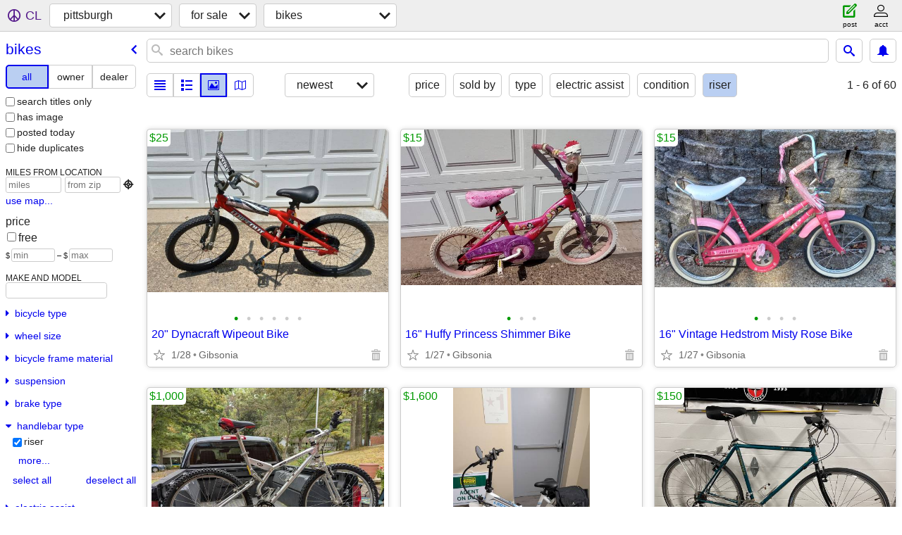

--- FILE ---
content_type: text/html; charset=utf-8
request_url: https://pittsburgh.craigslist.org/search/bia?bicycle_handlebar_type=8
body_size: 4371
content:
<!DOCTYPE html>
<html>
<head>
    
	<meta charset="UTF-8">
	<meta http-equiv="X-UA-Compatible" content="IE=Edge">
	<meta name="viewport" content="width=device-width,initial-scale=1">
	<meta property="og:site_name" content="craigslist">
	<meta name="twitter:card" content="preview">
	<meta property="og:title" content="pittsburgh bicycles for sale - craigslist">
	<meta name="description" content="pittsburgh bicycles for sale - craigslist">
	<meta property="og:description" content="pittsburgh bicycles for sale - craigslist">
	<meta property="og:url" content="https://pittsburgh.craigslist.org/search/bia">
	<title>pittsburgh bicycles for sale - craigslist</title>
	<link rel="canonical" href="https://pittsburgh.craigslist.org/search/bia">
	<link rel="alternate" href="https://pittsburgh.craigslist.org/search/bia" hreflang="x-default">



    <link rel="icon" href="/favicon.ico" id="favicon" />

<script type="application/ld+json" id="ld_searchpage_data" >
    {"description":"Bicycles For Sale in Pittsburgh, PA","@type":"SearchResultsPage","@context":"https://schema.org","breadcrumb":{"itemListElement":[{"position":1,"@type":"ListItem","item":"https://pittsburgh.craigslist.org","name":"pittsburgh.craigslist.org"},{"name":"for sale","item":"https://pittsburgh.craigslist.org/search/sss","@type":"ListItem","position":2},{"name":"bikes","item":"https://pittsburgh.craigslist.org/search/bia","@type":"ListItem","position":3}],"@context":"https://schema.org","@type":"BreadcrumbList"}}
</script>


<script type="application/ld+json" id="ld_searchpage_results" >
    {"itemListElement":[{"position":"0","@type":"ListItem","item":{"name":"20\" Dynacraft Wipeout Bike","offers":{"priceCurrency":"USD","availableAtOrFrom":{"address":{"addressLocality":"Gibsonia","@type":"PostalAddress","streetAddress":"","postalCode":"","addressCountry":"","addressRegion":"PA"},"geo":{"longitude":-79.9442975204011,"@type":"GeoCoordinates","latitude":40.6252000389987},"@type":"Place"},"price":"25.00","@type":"Offer"},"image":["https://images.craigslist.org/00S0S_kOLOEqCxAio_0CI0qa_600x450.jpg","https://images.craigslist.org/00F0F_kcwwuo2qM4P_0CI0s8_600x450.jpg","https://images.craigslist.org/00D0D_ekPc9UGE8Qb_0ic0t2_600x450.jpg","https://images.craigslist.org/00g0g_5iMF3iXQIOW_0CI0rQ_600x450.jpg","https://images.craigslist.org/00D0D_g2xuNkrEkYD_0CI0hp_600x450.jpg","https://images.craigslist.org/00J0J_hJI4xiVhxmY_0CI0rx_600x450.jpg"],"@type":"Product","@context":"http://schema.org","description":""}},{"@type":"ListItem","position":"1","item":{"image":["https://images.craigslist.org/00303_b5zP6xb8xJp_0pl0go_600x450.jpg","https://images.craigslist.org/01313_3uBR3PrRlnu_0mc0fA_600x450.jpg","https://images.craigslist.org/00T0T_m0w8zhfXzZ_0jN0iA_600x450.jpg"],"offers":{"availableAtOrFrom":{"@type":"Place","address":{"postalCode":"","streetAddress":"","addressCountry":"","addressRegion":"PA","@type":"PostalAddress","addressLocality":"Gibsonia"},"geo":{"@type":"GeoCoordinates","latitude":40.6252000389987,"longitude":-79.9442975204011}},"priceCurrency":"USD","@type":"Offer","price":"15.00"},"name":"16\" Huffy Princess Shimmer Bike","description":"","@type":"Product","@context":"http://schema.org"}},{"position":"2","@type":"ListItem","item":{"@context":"http://schema.org","@type":"Product","description":"","name":"16\" Vintage Hedstrom Misty Rose Bike","offers":{"@type":"Offer","price":"15.00","availableAtOrFrom":{"@type":"Place","geo":{"longitude":-79.9442975204011,"latitude":40.6252000389987,"@type":"GeoCoordinates"},"address":{"addressCountry":"","addressRegion":"PA","postalCode":"","streetAddress":"","addressLocality":"Gibsonia","@type":"PostalAddress"}},"priceCurrency":"USD"},"image":["https://images.craigslist.org/00l0l_cOavhPqpQOy_0CI0pn_600x450.jpg","https://images.craigslist.org/00K0K_dZPcjucqzmR_0CI0rY_600x450.jpg","https://images.craigslist.org/00707_epAzK8xSFZz_0hp0CI_600x450.jpg","https://images.craigslist.org/00F0F_f3coLwTRz6v_0CI0hp_600x450.jpg"]}},{"item":{"image":["https://images.craigslist.org/00707_lq91QCR2SEF_0CI0uj_600x450.jpg","https://images.craigslist.org/00s0s_h3j1b1rcorq_0CH0CI_600x450.jpg","https://images.craigslist.org/00G0G_9ynNKhS46ZY_0CI0t9_600x450.jpg","https://images.craigslist.org/00r0r_fhd4hNoVXps_0CI0t9_600x450.jpg","https://images.craigslist.org/00h0h_h1plMS9NZQK_0CI0t9_600x450.jpg","https://images.craigslist.org/00X0X_eWsxLxoYz5S_0CI0t9_600x450.jpg","https://images.craigslist.org/00x0x_lUKAbYrl2N8_0CI0CI_600x450.jpg","https://images.craigslist.org/00h0h_kx4rqko3XSm_0CI0t9_600x450.jpg","https://images.craigslist.org/00f0f_ha1xi4XSpP5_0t90CI_600x450.jpg"],"offers":{"availableAtOrFrom":{"@type":"Place","address":{"addressRegion":"PA","addressCountry":"","postalCode":"","streetAddress":"","@type":"PostalAddress","addressLocality":"Gibsonia"},"geo":{"longitude":-79.9397018259266,"@type":"GeoCoordinates","latitude":40.6345982657117}},"priceCurrency":"USD","@type":"Offer","price":"1000.00"},"name":"Amp Research B4 mountain bike from the early years of full suspension","description":"","@context":"http://schema.org","@type":"Product"},"position":"3","@type":"ListItem"},{"item":{"description":"","@type":"Product","@context":"http://schema.org","offers":{"availableAtOrFrom":{"@type":"Place","geo":{"latitude":40.4575703498441,"@type":"GeoCoordinates","longitude":-79.973373409629},"address":{"addressCountry":"","addressRegion":"PA","streetAddress":"","postalCode":"","@type":"PostalAddress","addressLocality":"Pittsburgh"}},"priceCurrency":"USD","@type":"Offer","price":"1600.00"},"name":"2 Lectric brand E Bikes for sale, excellent condition","image":["https://images.craigslist.org/00000_ggd0COoZ7sb_0lR0t2_600x450.jpg","https://images.craigslist.org/00T0T_icZ7L1m8iPA_0lR0t2_600x450.jpg"]},"@type":"ListItem","position":"4"},{"item":{"@context":"http://schema.org","@type":"Product","description":"","name":"Schwinn voyageur","offers":{"price":"150.00","@type":"Offer","priceCurrency":"USD","availableAtOrFrom":{"geo":{"latitude":40.5931768548728,"@type":"GeoCoordinates","longitude":-79.9961954645235},"address":{"addressCountry":"","addressRegion":"PA","streetAddress":"","postalCode":"","addressLocality":"Wildwood","@type":"PostalAddress"},"@type":"Place"}},"image":["https://images.craigslist.org/00B0B_1r6CPBzmfv5_0CI0t2_600x450.jpg","https://images.craigslist.org/00c0c_bRHllDgCjc2_0CI0t2_600x450.jpg","https://images.craigslist.org/00G0G_jKGoZGG2jTr_0t20CI_600x450.jpg","https://images.craigslist.org/00c0c_8AkRwj65k4s_0CI0t2_600x450.jpg","https://images.craigslist.org/01414_2jcdmX8smKi_0t20CI_600x450.jpg","https://images.craigslist.org/00J0J_3oHfadGIWeg_0CI0t2_600x450.jpg","https://images.craigslist.org/00Q0Q_2a7jQ99OIto_0t20CI_600x450.jpg","https://images.craigslist.org/00b0b_1pEC2WbfLfX_0CI0t2_600x450.jpg","https://images.craigslist.org/00v0v_4xH8MJ0VbJv_0t20CI_600x450.jpg","https://images.craigslist.org/00n0n_9gTMasz1VUp_0t20CI_600x450.jpg","https://images.craigslist.org/00e0e_6VVY7XW6v02_0t20CI_600x450.jpg","https://images.craigslist.org/00B0B_gKS1Ba7PNqc_0t20CI_600x450.jpg","https://images.craigslist.org/00B0B_7PLNCFmLtBL_0t20CI_600x450.jpg"]},"@type":"ListItem","position":"5"},{"position":"6","@type":"ListItem","item":{"description":"","@type":"Product","@context":"http://schema.org","offers":{"availableAtOrFrom":{"geo":{"longitude":-79.9205008642972,"@type":"GeoCoordinates","latitude":40.4307994698258},"address":{"addressCountry":"","addressRegion":"PA","postalCode":"","streetAddress":"","@type":"PostalAddress","addressLocality":"Pittsburgh"},"@type":"Place"},"priceCurrency":"USD","@type":"Offer","price":"180.00"},"name":"Trek 3900 Mountain Bike XS","image":["https://images.craigslist.org/00C0C_5dMVzzP9CyO_0CI0t2_600x450.jpg","https://images.craigslist.org/00P0P_gLdETdDwJGx_0CI0t2_600x450.jpg","https://images.craigslist.org/00h0h_b2YXuXrOoTa_0t20CI_600x450.jpg","https://images.craigslist.org/00w0w_89zaivmV3sU_0t20CI_600x450.jpg","https://images.craigslist.org/01414_z3WLVwqEad_0t20CI_600x450.jpg"]}},{"@type":"ListItem","position":"7","item":{"name":"Bike Rack","offers":{"@type":"Offer","price":"24.00","availableAtOrFrom":{"geo":{"latitude":40.2489999614406,"@type":"GeoCoordinates","longitude":-80.148001205293},"address":{"addressRegion":"PA","addressCountry":"","streetAddress":"","postalCode":"","@type":"PostalAddress","addressLocality":"Canonsburg"},"@type":"Place"},"priceCurrency":"USD"},"image":["https://images.craigslist.org/00V0V_liokfwvfH5u_0CI0CI_600x450.jpg","https://images.craigslist.org/00q0q_k45uaDiJpgx_0CI0t2_600x450.jpg"],"@context":"http://schema.org","@type":"Product","description":""}}],"@type":"ItemList","@context":"https://schema.org"}
</script>

    <style>
        body {
            font-family: sans-serif;
        }

        #no-js {
            position: fixed;
            z-index: 100000;
            top: 0;
            bottom: 0;
            left: 0;
            right: 0;
            overflow:auto;
            margin: 0;
            background: transparent;
        }

        #no-js h1 {
            margin: 0;
            padding: .5em;
            color: #00E;
            background-color: #cccccc;
        }

        #no-js  p {
            margin: 1em;
        }

        .no-js header,
        .no-js form,
        .no-js .tsb,
        .unsupported-browser header,
        .unsupported-browser form,
        .unsupported-browser .tsb {
            display: none;
        }

        #curtain {
            display: none;
            position: fixed;
            z-index: 9000;
            top: 0;
            bottom: 0;
            left: 0;
            right: 0;
            margin: 0;
            padding: 0;
            border: 0;
            background: transparent;
        }

        .show-curtain #curtain {
            display: block;
        }

        #curtain .cover,
        #curtain .content {
            position: absolute;
            display: block;
            top: 0;
            bottom: 0;
            left: 0;
            right: 0;
            margin: 0;
            padding: 0;
            border: 0;
        }

        #curtain .cover {
            z-index: 1;
            background-color: white;
        }

        .show-curtain #curtain .cover {
            opacity: 0.7;
        }

        .show-curtain.clear #curtain .cover {
            opacity: 0;
        }

        .show-curtain.opaque #curtain .cover {
            opacity: 1;
        }

        #curtain .content {
            z-index: 2;
            background: transparent;
            color: #00E;

            display: flex;
            flex-direction: column;
            justify-content: center;
            align-items: center;
        }

        .unrecoverable #curtain .content,
        .unsupported-browser #curtain .content {
            display: block;
            align-items: start;
        }

        #curtain h1 {
            margin: 0;
            padding: .5em;
            background-color: #cccccc;
        }

        #curtain  p {
            margin: 1em;
            color: black;
        }

        .pacify #curtain .icom-:after {
            content: "\eb23";
        }

        #curtain .text {
            display: none;
        }

        .loading #curtain .text.loading,
        .reading #curtain .text.reading,
        .writing #curtain .text.writing,
        .saving #curtain .text.saving,
        .searching #curtain .text.searching,
        .unrecoverable #curtain .text.unrecoverable,
        .message #curtain .text.message {
            display: block;
        }

        .unrecoverable #curtain .text.unrecoverable {
        }

        @keyframes rotate {
            from {
                transform: rotate(0deg);
            }
            to {
                transform: rotate(359deg);
            }
        }

        .pacify #curtain .icom- {
            font-size: 3em;
            animation: rotate 2s infinite linear;
        }
    </style>

    <style>
        body {
            margin: 0;
            border: 0;
            padding: 0;
        }

        ol.cl-static-search-results, .cl-static-header {
            display:none;
        }

        .no-js ol.cl-static-search-results, .no-js .cl-static-header {
            display:block;
        }
    </style>


</head>

<body  class="no-js"  >



    <div class="cl-content">
        <main>
        </main>
    </div>

    <div id="curtain">
        <div class="cover"></div>
        <div class="content">
            <div class="icom-"></div>
            <div class="text loading">loading</div>
            <div class="text reading">reading</div>
            <div class="text writing">writing</div>
            <div class="text saving">saving</div>
            <div class="text searching">searching</div>
            <div id="curtainText" class="text message"></div>
            <div class="text unrecoverable">
                 <p><a id="cl-unrecoverable-hard-refresh" href="#" onclick="location.reload(true);">refresh the page.</a></p>
             </div>
         </div>
    </div>



    <script>
        (function() {
            try {
                window.onpageshow = function(event) {
                    if (event.persisted && cl.upTime()>1000 && /iPhone/.test(navigator.userAgent)) {
                        window.location.reload();
                    }
                };

                window.addEventListener('DOMContentLoaded', function() {
                    document.body.classList.remove('no-js');
                });
                document.body.classList.remove('no-js');
            } catch(e) {
                console.log(e);
            }
        })();
    </script>

    
     
     <script src="https://www.craigslist.org/static/www/d58afecda5261cb9fcb91b2d144412254d004485.js" crossorigin="anonymous"></script>
     <script>
         window.cl.init(
             'https://www.craigslist.org/static/www/',
             '',
             'www',
             'search',
             {
'defaultLocale': "en_US",
'initialCategoryAbbr': "bia",
'location': {"country":"US","url":"pittsburgh.craigslist.org","areaId":33,"postal":"15250","region":"PA","lon":-79.996,"radius":1,"lat":40.441,"city":"Pittsburgh"},
'seoLinks': 0
},
             0
         );
     </script>
     

    
    <iframe id="cl-local-storage" src="https://www.craigslist.org/static/www/localStorage-092e9f9e2f09450529e744902aa7cdb3a5cc868d.html" style="display:none;"></iframe>
    


    <script>
        window.cl.specialCurtainMessages = {
            unsupportedBrowser: [
                "We've detected you are using a browser that is missing critical features.",
                "Please visit craigslist from a modern browser."
            ],
            unrecoverableError: [
                "There was an error loading the page."
            ]
        };
    </script>
    <div class="cl-static-header">
        <a href="/">craigslist</a>
            <h1>Bicycles For Sale in Pittsburgh, PA</h1>
    </div>

    <ol class="cl-static-search-results">
        <li class="cl-static-hub-links">
            <div>see also</div>
                <p>
                    <a href="https://pittsburgh.craigslist.org/search/e-bikes">
                        electric bikes
                    </a>
                </p>
                <p>
                    <a href="https://pittsburgh.craigslist.org/search/kids-bikes">
                        kids bikes
                    </a>
                </p>
                <p>
                    <a href="https://pittsburgh.craigslist.org/search/mountain-bikes">
                        mountain bikes
                    </a>
                </p>
                <p>
                    <a href="https://pittsburgh.craigslist.org/search/road-bikes">
                        road bikes
                    </a>
                </p>
        </li>
        <li class="cl-static-search-result" title="20&quot; Dynacraft Wipeout Bike">
            <a href="https://pittsburgh.craigslist.org/bik/d/gibsonia-20-dynacraft-wipeout-bike/7905371718.html">
                <div class="title">20&quot; Dynacraft Wipeout Bike</div>

                <div class="details">
                    <div class="price">$25</div>
                    <div class="location">
                        Gibsonia
                    </div>
                </div>
            </a>
        </li>
        <li class="cl-static-search-result" title="16&quot; Huffy Princess Shimmer Bike">
            <a href="https://pittsburgh.craigslist.org/bik/d/gibsonia-16-huffy-princess-shimmer-bike/7874213466.html">
                <div class="title">16&quot; Huffy Princess Shimmer Bike</div>

                <div class="details">
                    <div class="price">$15</div>
                    <div class="location">
                        Gibsonia
                    </div>
                </div>
            </a>
        </li>
        <li class="cl-static-search-result" title="16&quot; Vintage Hedstrom Misty Rose Bike">
            <a href="https://pittsburgh.craigslist.org/bik/d/gibsonia-16-vintage-hedstrom-misty-rose/7887903675.html">
                <div class="title">16&quot; Vintage Hedstrom Misty Rose Bike</div>

                <div class="details">
                    <div class="price">$15</div>
                    <div class="location">
                        Gibsonia
                    </div>
                </div>
            </a>
        </li>
        <li class="cl-static-search-result" title="Amp Research B4 mountain bike from the early years of full suspension">
            <a href="https://pittsburgh.craigslist.org/bik/d/gibsonia-amp-research-b4-mountain-bike/7883406296.html">
                <div class="title">Amp Research B4 mountain bike from the early years of full suspension</div>

                <div class="details">
                    <div class="price">$1,000</div>
                    <div class="location">
                        Gibsonia
                    </div>
                </div>
            </a>
        </li>
        <li class="cl-static-search-result" title="2 Lectric brand E Bikes for sale, excellent condition">
            <a href="https://pittsburgh.craigslist.org/bik/d/pittsburgh-lectric-brand-bikes-for-sale/7908235803.html">
                <div class="title">2 Lectric brand E Bikes for sale, excellent condition</div>

                <div class="details">
                    <div class="price">$1,600</div>
                    <div class="location">
                        Lawrenceville
                    </div>
                </div>
            </a>
        </li>
        <li class="cl-static-search-result" title="Schwinn voyageur">
            <a href="https://pittsburgh.craigslist.org/bik/d/wildwood-schwinn-voyageur/7906306316.html">
                <div class="title">Schwinn voyageur</div>

                <div class="details">
                    <div class="price">$150</div>
                    <div class="location">
                        McCandless
                    </div>
                </div>
            </a>
        </li>
        <li class="cl-static-search-result" title="Trek 3900 Mountain Bike XS">
            <a href="https://pittsburgh.craigslist.org/bik/d/pittsburgh-trek-3900-mountain-bike-xs/7889858054.html">
                <div class="title">Trek 3900 Mountain Bike XS</div>

                <div class="details">
                    <div class="price">$180</div>
                    <div class="location">
                        Pittsburgh
                    </div>
                </div>
            </a>
        </li>
        <li class="cl-static-search-result" title="Bike Rack">
            <a href="https://pittsburgh.craigslist.org/bik/d/canonsburg-bike-rack/7895950670.html">
                <div class="title">Bike Rack</div>

                <div class="details">
                    <div class="price">$24</div>
                    <div class="location">
                        Canonsburg
                    </div>
                </div>
            </a>
        </li>
    </ol>
</body>
</html>


--- FILE ---
content_type: text/json; charset=UTF-8
request_url: https://pittsburgh.craigslist.org/search/field/price?cl_url=https%3A%2F%2Fpittsburgh.craigslist.org%2Fsearch%2Fbia%3Fbicycle_handlebar_type%3D8
body_size: 75
content:
{"data":{"values":[15,15,24,25,150,180,1000,1600],"error":""}}